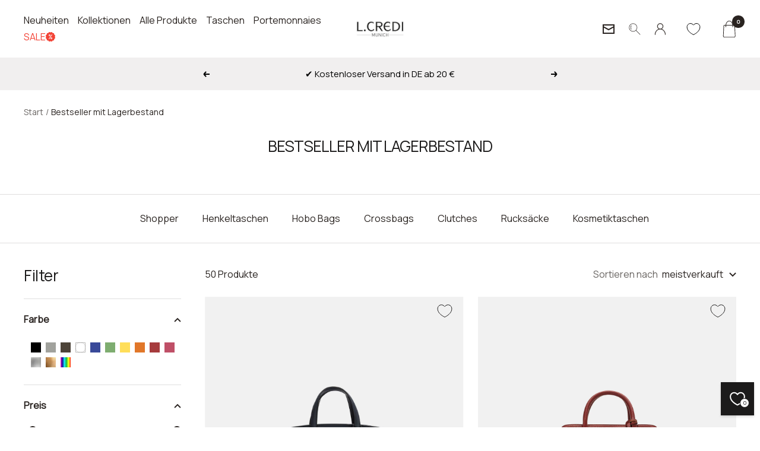

--- FILE ---
content_type: text/css
request_url: https://lcredi.com/cdn/shop/t/3/assets/swish-buttons.css?v=88045078850193183961764687402
body_size: -154
content:
.wishlist-header-link .wkh-button{--icon-size: 22px;--icon-fill: transparent;--icon-stroke: #000000;--icon-stroke-width: 1px;--counter-size: 21px;display:flex;position:relative;padding:16px 12px}.wishlist-header-link .wkh-icon svg{display:block;width:var(--icon-size);height:var(--icon-size);overflow:visible;pointer-events:none}.wishlist-header-link .wkh-icon svg path{fill:var(--icon-fill);stroke:var(--icon-stroke);stroke-width:var(--icon-stroke-width);vector-effect:non-scaling-stroke}.wishlist-header-link .wkh-counter{opacity:0;display:flex;justify-content:center;align-items:center;min-width:var(--counter-size);height:var(--counter-size);border-radius:calc(var(--counter-size) / 2);line-height:1;position:absolute;background:rgb(var(--header-text-color));color:rgb(var(--header-background));font-weight:var(--text-font-bold-weight);font-family:var(--text-font-family);font-style:var(--text-font-style);font-size:9px;top:4.5px;right:-3px}.wishlist-header-link .wkh-selected .wkh-counter{opacity:1;transition:.2s opacity}.product-card__wishlist .wkh-button{--icon-stroke: black;display:inline-flex;align-items:center;position:relative;border:none;gap:8px;color:#000;background:transparent!important;justify-content:center;white-space:nowrap;padding:0;font-size:14px;line-height:calc(var(--font-body-size)* 1.5);font-size:12.5px;font-weight:400;letter-spacing:.175rem}@media only screen and (max-width: 767px){.product-card__wishlist .wkh-button{left:2px}}.product-card__wishlist{margin-top:10px;display:flex;justify-content:center;font-size:0}.product-card__wishlist .wkh-button .wkh-icon{fill:transparent;stroke:#000;margin-top:2.5px}.product-card__wishlist .wkh-button .wkh-icon path{stroke-width:1px!important;vector-effect:non-scaling-stroke}.product-card__wishlist .wkh-button.wk-selected path{fill:#000}.product-card__wishlist .wkh-button.wk-selected{width:110px}.product-card__wishlist .wk-selected .wkh-text:before{content:"In wishlist"}.product-card__wishlist .wkh-button:not(.wk-selected) .wkh-text:before{content:"Add to wishlist"}.product-card__wishlist .wkh-text{visibility:hidden;position:relative;width:100%;white-space:nowrap;text-overflow:ellipsis;text-transform:uppercase}.product-card__wishlist .wkh-text:before{visibility:visible;position:absolute;left:0}
/*# sourceMappingURL=/cdn/shop/t/3/assets/swish-buttons.css.map?v=88045078850193183961764687402 */


--- FILE ---
content_type: text/css
request_url: https://lcredi.com/cdn/shop/t/3/assets/custom.css?v=74756472520915803141764687401
body_size: 1677
content:
@font-face{font-family:Manrope;src:url(/cdn/shop/files/manrope-regular.woff?v=1685107374) format("woff")}.h2{font-size:var(--heading-h5-font-size);text-transform:uppercase;font-weight:var(--text-font-weight)}span.link-bar__title.heading.heading--small.text--subdued{display:none}.heading--large,.h3{font-family:var(--custom-heading-font-family)}.h3{font-size:var(--heading-large-font-size)}.header__linklist-item\a0 ,.multi-column__text-container{font-size:var(--heading-small-font-size)}.vertical-breather-no_bottom{padding-bottom:0}.no-padding-left-right{padding-right:0;padding-left:0}button.input__submit-icon.tap-area{color:rgb(var(--root-text-color))}@media screen and (min-width: 1000px){.product__media-nav{justify-content:center}}[dir=ltr] .mini-cart__recommendations .product-item__quick-form{display:none}.drawer__content button.swym-button.swym-add-to-wishlist-view-product{display:none!important}.mega-menu__image-push:only-child{width:100%}.mobile-nav__image-push{max-width:100%}.mega-menu__inner{justify-content:space-between}@media screen and (max-width: 999px){.product-meta,.product-form__variants{display:flex;flex-direction:column;align-items:center}.icon-with-text--horizontal{align-items:center;justify-content:center}}.mega-menu__columns-wrapper{flex-wrap:nowrap}[dir=ltr] .product-item__quick-form{top:0;height:100%;flex-direction:column-reverse;align-items:flex-end;justify-content:space-between}facet-filters#facet-filters.product-facet__filters label.color-swatch__item{border-radius:0;width:25px;height:25px}facet-filters#facet-filters.product-facet__filters div.color-swatch-list{gap:0px;grid-template-columns:repeat(auto-fit,25px)}.color-swatch-list{display:flex;flex-wrap:wrap;justify-content:center}.product-item-meta__swatch-list{gap:8px}@media screen and (min-width: 1000px){.product-form__option-selector .color-swatch-list,.quick-buy-product .color-swatch-list{justify-content:flex-start}}.collection-promotion-block{text-shadow:0px 0px 5px rgba(0,0,0,.6)}#facet-filters-form .color-swatch-list{justify-content:flex-start}.cstm-weiss .color-swatch__item:before{box-shadow:0 0 0 1px rgba(var(--text-color),.3) inset}.product-item--sold-out .product-item__quick-buy-button.top-right{display:none}.product_delivery_estimate .estimate_product_available{color:green;display:inline-flex;align-items:center;gap:12px;list-style-type:none}.product_delivery_estimate .estimate_product_unavailable{color:red;display:inline-flex;align-items:center;gap:12px;list-style-type:none}.product_delivery_estimate li::marker{font-size:26px;line-height:0}.product_delivery_estimate li a{text-decoration:underline}.product_delivery_estimate .estimate_product_available:before,.product_delivery_estimate .estimate_product_unavailable:before{content:"";width:10px;height:10px;display:block;border-radius:100%}.product_delivery_estimate .estimate_product_available:before{background-color:green}.product_delivery_estimate .estimate_product_unavailable:before{background-color:red}.product_delivery_estimate ul{padding-left:0}collapsible-content .sale_switch{width:100%;display:flex;justify-content:space-between;margin:10px auto;align-items:center;line-height:normal}collapsible-content .sale_switch input{opacity:0;width:0;height:0}collapsible-content .slider{cursor:pointer;background-color:#ccc;-webkit-transition:.4s;transition:.4s;width:45px;display:inline-flex;height:21px;align-items:center;padding-left:5px}collapsible-content .slider:before{content:"";height:15px;width:15px;background-color:#fff;-webkit-transition:.4s;transition:.4s;display:block}collapsible-content input:focus+.slider{box-shadow:0 0 1px #2196f3}collapsible-content input[checked]+.slider:before{-webkit-transform:translateX(20px);-ms-transform:translateX(20px);transform:translate(20px)}collapsible-content input[checked]+.slider{background-color:#2196f3}collapsible-content .slider.round{border-radius:34px}collapsible-content .slider.round:before{border-radius:50%}li.header__linklist-item[data-item-title=Sale] a.header__linklist-link{color:#f34336;text-transform:uppercase;display:flex;align-items:center;gap:7px}li.header__linklist-item[data-item-title=Sale]{line-height:1.8}@media only screen and (min-width: 1180px) and (max-width: 1299px){[dir=ltr] desktop-navigation .header__linklist-item:not(:last-child){margin-right:15px}}@media only screen and (max-width: 1199px){.mobile-nav__item[data-item-title=Sale] a{justify-content:flex-start;gap:7px}}@media only screen and (max-width: 999px){.mobileButton.button-wrapper{position:absolute;top:50%;transform:translateY(-50%);left:0;right:0;text-align:center;width:fit-content;margin:0 auto}.mobileButton.button-wrapper a{display:block;width:100%;margin-bottom:20px}.mobileSlider .cstm-mobile-slides{display:flex;gap:10px;align-items:center}.mobileSlider .cstm-mobile-slides h3{margin-top:0}}@media only screen and (max-width: 740px){.product .product__info .product-meta__title{font-size:var(--heading-h6-font-size)}.mobileButton.button-wrapper{width:fit-content;min-width:160px}}.image-with-text__content{display:flex;flex-direction:column}.inline-reviews-ribbon+.heading{margin-top:8px!important}.BadgeRibbon{margin:0!important}.inline-reviews-ribbon{max-width:100%}.R-PlatformIcon{margin:0!important}.product__info .product-meta h1.h3{--heading-large-font-size: 45px}.product__info .product-meta__price-list-container{gap:5px;align-items:baseline}p.product-meta__taxes-included{font-size:calc(var(--base-font-size) - 4px)}.product-form ul.icon-with-text,.product-form ul.icon-with-text li{margin-top:0;margin-bottom:5px}product-payment-terms{padding:0;margin:0}product-payment-terms+.price-indication .price-indication-font{text-align:left!important}.product__info .color-swatch-list{justify-content:left}.product-form product-variants+style+ul.icon-with-text{margin-top:15px}.mobile_buy-now{display:none;visibility:hidden}.pxFormGenerator iframe,.image-with-text__text-wrapper{width:100%}.label.almost-sold-out{background:rgb(var(--product-background-almost-sold-out));color:rgb(var(--product-text-almost-sold-out))}.ais-Hits-item .product-item__label-list .label{font-size:10px;padding:5px}@media only screen and (min-width:741px){.ais-Hits-item .product-item__label-list .label{font-size:12px}}@media only screen and (max-width:749px){product-meta .product-meta__price-list-container{display:block;text-align:right;margin-top:-6px}product-meta.product-meta{justify-content:space-between;align-items:start;flex-direction:inherit;margin-top:0;margin-bottom:0;border-bottom:0;padding-bottom:0}product-meta .product-meta__price-list-container .product-meta__label-list{align-items:end}.product-meta,.product-form__variants{justify-content:start;flex-direction:inherit}.product__media-nav .dots-nav.dots-nav--centered button.dots-nav__item{border-radius:107px;width:7px;height:7px}product-media.product__media flickity-controls>button{display:none}product-meta.product-meta .product-meta__title{text-transform:uppercase;font-weight:600}product-payment-container+input+div{margin-bottom:0!important}.product-sticky-form{padding:15px 0;background:#fff}.product-sticky-form{transition:.5s}.product-sticky-form.hidden{opacity:0;transform:translateY(100%);visibility:hidden}.product-sticky-form__bottom-info{background-color:#fff;display:flex;justify-content:space-between;align-items:center;margin-bottom:2px}span.product-sticky-form__title{font-weight:600}.icon-with-text--horizontal{display:block}.icon-with-text--horizontal .icon-with-text__item{width:100%;max-width:100%;flex-direction:inherit}.icon-with-text--horizontal .icon-with-text__item img{max-width:70px;height:auto!important;margin-right:16px}.product-form .icon-with-text--horizontal .icon-with-text__item img{width:32px;height:auto}.product-form .icon-with-text--horizontal .icon-with-text__item span{margin-top:0}.product__media-nav .dots-nav.dots-nav{position:absolute;bottom:22px;padding-left:20px}.product__media-nav .dots-nav.dots-nav button.dots-nav__item{margin:10px 3px;width:10px;height:10px}.mobile_buy-now{display:block;visibility:visible}.desktop_buy-now{display:none;visibility:hidden}li.icon-with-text__item{min-height:32px}.product-item__image-wrapper .aspect-ratio--tall{aspect-ratio:1/1}.product__info .product-form{row-gap:0;margin-top:0}ul.icon-with-text.icon-with-text--vertical{margin-bottom:12px}.product-form ul.icon-with-text,.product-form ul.icon-with-text li{margin:0}.product-form ul.icon-with-text.icon-with-text--vertical{margin-bottom:12px}.ly-switcher-wrapper{display:none;opacity:0}}@media only screen and (max-width:640px){.product-meta__title{margin-bottom:0}.product__info .price-list{justify-content:flex-end;gap:5px}}@media only screen and (max-width:425px){.product .price-list span{margin-right:0!important}.product__info .product-meta__price-list-container{display:flex;justify-content:end;flex-wrap:wrap;gap:0;flex-shrink:2}product-meta .product-meta__price-list-container .product-meta__label-list{margin-right:5px}.product .product__info .product-meta__title{font-size:calc(var(--heading-small-font-size) - 2px)}.product .product__info span.price{font-size:calc(var(--base-font-size) - 2px)}p.product-meta__taxes-included{font-size:calc(var(--base-font-size) - 5px)}}.color-swatch{position:relative}.color-swatch a.product_link{position:absolute;top:0;left:0;width:100%;height:100%;display:flex;justify-content:center;align-items:center;font-size:10px}.product-item .color-swatch__item{width:25px;height:25px}.product-item .color-swatch.no-alternate .color-swatch__item:after{opacity:1;transform:scale(1)}.announcement-bar-coupon .announcement-bar__message{padding-block-start:10px;padding-block-end:10px}[data-action=copy-code]{position:relative}[data-action=copy-code]:after{opacity:0;transform:translate(-50%) translateY(4px)}[data-action=copy-code].is-copied:after{content:attr(code-tooltip);position:absolute;left:120%;top:50%;transform:translateY(-50%);background:rgb(var(--text-color));color:rgb(var(--section-background));font-size:12px;padding:4px 8px;border-radius:4px;white-space:nowrap;opacity:1;pointer-events:none;transition:opacity .2s ease-out,transform .2s ease-out;z-index:10}.product-item__notify-me-button{color:rgb(var(--root-text-color));bottom:12px;background:unset;border:unset;top:0;width:45px;height:45px;position:relative;right:0;padding:0}.product-item__notify-me-button svg{margin:auto}
/*# sourceMappingURL=/cdn/shop/t/3/assets/custom.css.map?v=74756472520915803141764687401 */


--- FILE ---
content_type: text/css
request_url: https://lcredi.com/cdn/shop/t/3/assets/algolia_custom.css?v=92208407819932040431737473177
body_size: 610
content:
body .ais-page{max-width:100%;padding:0;float:left;width:100%}body ol.ais-Hits-list{height:100%;width:100%;padding:0;gap:10px}body .ais-results-size-sm .ais-page .ais-results-as-block .ais-hit,body .ais-results-size-md .ais-page .ais-results-as-block .ais-hit{width:100%}body .ais-page li.ais-Hits-item{width:calc(calc(100% / 3) - 10px)}body .ais-page .product-item__image-wrapper{margin-bottom:16px}body .ais-page .price--compare{opacity:.5}body .ais-change-display{display:none}body .ais-page .ais-hit--price{text-align:center}body .ais-page .product-item{margin-bottom:20px}body .ais-page .product-item-meta__title{overflow:hidden;white-space:nowrap;text-overflow:ellipsis}body .ais-page .ais-hit--cart-button,body .ais-page .ais-hit--cart-button:hover{background-color:#292320;color:#fff}body .ais-page .ais-hit--cart-button.ais-hit--cart-button__disabled,body .ais-page .ais-hit--cart-button.ais-hit--cart-button__disabled:hover{background-color:#b4a496;color:#fff}body .ais-page .ais-facet--header{color:#292320;font-weight:700;padding:10px 0;background:transparent;text-transform:none}body .ais-page .ais-RefinementList-item--selected,body .ais-page .ais-facet--item:hover{margin-left:0;padding-left:0;padding-right:0;border-left:none}body .ais-page .ais-RefinementList-item--selected .ais-facet--count,body .ais-page .ais-facet--item:hover .ais-facet--count{right:0}body .ais-page .ais-RefinementList-showMore.ais-RefinementList-showMore--disabled{display:none}body .ais-page .ais-RefinementList-showMore{color:#292320;font-weight:500;text-align:center;width:100%}body .ais-page li.ais-RefinementList-item.ais-RefinementList-item-farbe{display:inline-block;padding:6px 0}body .ais-page .ais-RefinementList-item-farbe .color-swatch__item{width:25px;height:25px;border-radius:0}body .ais-page .ais-pagination-container{margin-bottom:15px}body .algolia-variant{display:none}body .ais-page span.price.price--highlight{color:var(--main-color)}body .ais-page li.ais-Hits-item{width:100%}body .ais-page li.ais-Hits-item.ais-Hits-banner{grid-row-start:2;grid-column-start:1;grid-column-end:-1}body ol.ais-Hits-list{display:grid;grid-auto-columns:100%;flex-direction:row;--section-products-per-row: 3}body .ais-Hits-banner .ais-heading{margin:48px 0 24px;line-height:1.1;letter-spacing:-.8px;font-family:var(--custom-heading-font-family);font-size:var(--heading-large-font-size)}body .ais-Hits-banner .promotion-block{padding:var(--promotion-block-padding);align-items:start}body .ais-Hits-banner .promotion-block__content-wrapper{text-align:right;color:#fff;text-shadow:1px 1px 5px rgba(0,0,0,.6)}body .ais-Hits-banner .ais-subheading{margin:16px 0;line-height:1.8;font-size:var(--heading-small-font-size);font-family:var(--text-font-family);font-style:var(--text-font-style);text-transform:uppercase;font-weight:var(--text-font-bold-weight);letter-spacing:1px;display:block}body .ais-Hits-banner .promotion-block__content-wrapper .ais-banner__link{color:#fff;margin:16px 0;line-height:1.8;font-size:var(--heading-small-font-size);font-family:var(--text-font-family);font-style:var(--text-font-style);text-transform:uppercase;font-weight:var(--text-font-bold-weight);letter-spacing:1px;display:block;text-decoration:underline;text-underline-offset:2px;text-decoration-color:#ffffff59}.promotion-block.ais-banner__link:hover{text-decoration:none}.promotion-block.ais-banner__link:hover .promotion-block__content-wrapper .ais-banner__link{text-decoration-color:#fff}.ais-RefinementList-item-tags .sale_switch .slider.round{padding-left:5px}body .ais-page .ais-facet-tags .ais-facet--header{display:none}body .ais-page .ais-facet-tags .sale_switch{text-transform:capitalize}body .ais-page quick-buy-drawer .product-form__view-details{text-decoration:underline;text-underline-offset:2px;color:rgba(var(--text-color),.7)}body .ais-page quick-buy-drawer a#more-payment-options-link{text-decoration:underline}body ol.ais-Hits-list{--grid-gap: 10px;--product-list-column-gap: var(--grid-gap);grid-template-columns:repeat(auto-fit,calc(100% / var(--section-products-per-row) - var(--product-list-column-gap)*(var(--section-products-per-row) - 1) / var(--section-products-per-row)))}body .ais-page .ais-search-header{padding-left:0;padding-right:0}@media only screen and (min-width: 1400px){body ol.ais-Hits-list{--section-products-per-row: 4}body .ais-page .ais-facets{width:20%}body .ais-page .ais-block{width:80%}}@media only screen and (min-width: 768px){body #algolia-shopify-instantsearch .ais-page h1{display:none}body .ais-page .ais-input{margin-top:0}body .ais-page .product-item__image-wrapper{margin-bottom:24px}body .ais-page{margin-top:0}}@media only screen and (max-width: 1100px){body ol.ais-Hits-list{grid-template-columns:repeat(auto-fill,minmax(calc(50% - 20px),1fr))}}@media only screen and (max-width: 740px){body .aa-Source[data-autocomplete-source-id=products] .aa-ItemContentBody{width:auto}body .aa-Source[data-autocomplete-source-id=products] .aa-ItemContentTitleWrapper{height:auto}body .ais-page .ais-Pagination-item--disabled{display:block}}
/*# sourceMappingURL=/cdn/shop/t/3/assets/algolia_custom.css.map?v=92208407819932040431737473177 */


--- FILE ---
content_type: text/css
request_url: https://lcredi.com/cdn/shop/t/3/assets/algolia_autocomplete_styles.css?v=25161794444728424511735643444
body_size: -33
content:
body .aa-Panel{right:0!important;height:100%;border-radius:inherit;box-shadow:none;overflow:visible;transition:none;display:block;z-index:10;margin:16px 0 0 -30px}body .aa-PanelSections{flex-direction:column}body .aa-PanelSection--left{order:2}body .aa-Panel--scrollable{max-height:calc(100vh - 72px)}body .aa-PanelSection--right{order:1}body .aa-PanelSection--right,body .aa-PanelSection--left{width:100%}body .aa-ItemPicture--loaded img{object-fit:none}body .aa-MainContainer{max-width:calc(100% - 55px);width:100%;display:block;min-width:calc(100% - 55px)}body .ais-page .ais-hit--subtitle[title],body .aa-Panel .aa-ItemContent .aa-ItemContentBrand{display:none}.ais-page quick-buy-drawer .drawer__content{padding-left:var(--container-gutter);padding-right:var(--container-gutter);padding-bottom:24px}.ais-page div .quick-buy-product{margin:32px 0 24px}.ais-page quick-buy-drawer .heading--small,.ais-page quick-buy-drawer .heading--xsmall,.ais-page quick-buy-drawer .heading--xxsmall{font-family:var(--text-font-family);font-style:var(--text-font-style);text-transform:uppercase;font-weight:var(--text-font-bold-weight);line-height:1.4663636;letter-spacing:1px}.ais-page quick-buy-drawer .heading--small{line-height:1.2307692308;font-size:var(--heading-small-font-size)}.ais-page quick-buy-drawer .product-item-meta__vendor{display:block;margin-bottom:6px}.ais-page quick-buy-drawer a.product-item-meta__title{line-height:1.5;margin-bottom:4px}.ais-page quick-buy-drawer .h6,.ais-page quick-buy-drawer .rte h6{line-height:1.2222222222;font-size:var(--heading-h6-font-size)}.ais-page quick-buy-drawer a,.ais-page quick-buy-drawer div,.ais-page quick-buy-drawer input,.ais-page quick-buy-drawer li,.ais-page quick-buy-drawer p,.ais-page quick-buy-drawer span,.ais-page quick-buy-drawer ul{font-size:inherit;line-height:normal;color:inherit}.ais-page quick-buy-drawer .product-form__option-info,.ais-page quick-buy-drawer .product-form__quantity-label{margin-bottom:8px}.ais-page quick-buy-drawer a#more-payment-options-link{margin-top:1em}.ais-page quick-buy-drawer .product-form__view-details{margin-top:24px}.ais-page quick-buy-drawer .drawer__content .product-form__quantity input{padding:0!important}.ais-page quick-buy-drawer span.loader-button__text{display:inline-block}.ais-page quick-buy-drawer .cart-notification__wrapper{padding-top:19px;padding-bottom:19px}.ais-page quick-buy-drawer .container{margin-left:auto;margin-right:auto;padding-left:var(--container-gutter);padding-right:var(--container-gutter)}.ais-page quick-buy-drawer a.cart-notification__view-cart{text-decoration:underline;text-decoration-color:rgba(var(--text-color),.35)}.cart-notification--drawer .cart-notification__text-wrapper span{line-height:1.5}@media only screen and (min-width: 375px) and (max-width: 500px){body .ais-results-size-xs .ais-page .ais-results-as-block .ais-hit{width:50%;margin-left:0}}
/*# sourceMappingURL=/cdn/shop/t/3/assets/algolia_autocomplete_styles.css.map?v=25161794444728424511735643444 */


--- FILE ---
content_type: text/css
request_url: https://cdn.appmate.io/themecode/lcredi/main/custom.css?generation=1764078702228492
body_size: 434
content:
wishlist-link .wk-button{--icon-size: 22px;--icon-stroke: rgb(var(--header-text-color));--icon-stroke-width: 1.2px;height:100%;align-items:center}wishlist-link .wk-counter{--size: 21px;background:rgb(var(--header-text-color));color:rgb(var(--header-background));font-weight:var(--text-font-bold-weight);font-family:var(--text-font-family);font-style:var(--text-font-style);font-size:9px;top:-7.5px;right:6px;transition:background .2s ease-in-out,color .2s ease-in-out}.js .header--transparent wishlist-link .wk-counter{color:rgb(var(--header-transparent-bubble-text-color))}wishlist-link.hidden-desk .wk-button{top:-2px}wishlist-link .wk-button .wk-icon svg path{transition:stroke .2s ease-in-out,fill .2s ease-in-out}


--- FILE ---
content_type: text/javascript
request_url: https://lcredi.com/cdn/shop/t/3/assets/algolia_custom_hooks.js?v=44261428209034401051764326787
body_size: 2949
content:
document.addEventListener("algolia.hooks.initialize",function(){algoliaShopify.hooks.registerHook("beforeInstantSearchProductTemplate",function(_defaultTemplate,hit,html,components){var inventoryLabel="";hit.inventory_quantity===1?inventoryLabel='<span class="label almost-sold-out">Fast ausverkauft</span>':hit.inventory_quantity<=0&&(inventoryLabel='<span class="label label--subdued">Ausverkauft</span>');let savePercentage=0;hit.compare_at_price&&hit.price<hit.compare_at_price&&(savePercentage=Math.round((hit.compare_at_price-hit.price)/hit.compare_at_price*100));let saveLabel="";return savePercentage>0&&(saveLabel=`<span class="label label--highlight">Spare ${savePercentage}%</span>`),html`
    <product-item class="product-item">
      <div class="product-item__image-wrapper">
        <div class="product-item__label-list label-list">
            ${html([inventoryLabel])}
            ${html([saveLabel])}
        </div>
        <a
          href="${algoliaShopify.helpers.productLink(hit)}"
          data-instant=""
          class="product-item__aspect-ratio aspect-ratio aspect-ratio--square"
          style="padding-bottom: 100.0%; --aspect-ratio: 1.0">
          <img
            class="product-item__primary-image"
            src="${algoliaShopify.helpers.grandeImage(hit)}"
            alt="${hit.title} - ${hit.variant_title}"
          />
        </a>
        <div class="product-item__quick-form" >
          <button
                  is="toggle-button"
                  aria-controls="product-${hit.id}-drawer"
                  aria-expanded="false"
                  class="product-item__quick-buy-button top-right">
            <svg focusable="false" width="25" height="30" class="icon icon--quick-buy-shopping-bag   " viewBox="0 0 13 17">
              <path d="M12.3777 5.39412C12.3508 4.92353 11.974 4.5605 11.5031 4.5605H10.3862C10.144 2.27479 8.67719 0.5 6.90092 0.5C5.12466 0.5 3.67135 2.26134 3.42914 4.5605H2.31224C1.84126 4.5605 1.46448 4.92353 1.43757 5.39412L0.993502 15.1017C0.980045 15.4647 1.10115 15.8143 1.35683 16.0832C1.6125 16.3521 1.96237 16.5 2.3257 16.5H11.5031C11.8664 16.5 12.2163 16.3521 12.4719 16.0832C12.7276 15.8143 12.8622 15.4647 12.8353 15.1017L12.3777 5.39412ZM6.91438 1.03782C8.3946 1.03782 9.6326 2.57059 9.86136 4.5605H3.9674C4.19616 2.57059 5.43416 1.03782 6.91438 1.03782ZM12.0817 15.7202C11.9337 15.8815 11.7184 15.9622 11.5031 15.9622H2.3257C2.1104 15.9622 1.89509 15.8815 1.74707 15.7202C1.59905 15.5588 1.51831 15.3571 1.53176 15.1286L1.98929 5.42101C2.00274 5.24622 2.15076 5.09832 2.3257 5.09832H3.40222C3.40222 5.13866 3.40222 5.19244 3.40222 5.23277V6.36218C3.40222 6.51008 3.52333 6.63109 3.67135 6.63109C3.81938 6.63109 3.94048 6.51008 3.94048 6.36218V5.23277C3.94048 5.19244 3.94048 5.13866 3.94048 5.09832H9.90173C9.90173 5.13866 9.90173 5.19244 9.90173 5.23277V6.36218C9.90173 6.51008 10.0228 6.63109 10.1709 6.63109C10.3189 6.63109 10.44 6.51008 10.44 6.36218V5.23277C10.44 5.19244 10.44 5.13866 10.44 5.09832H11.5165C11.6915 5.09832 11.8395 5.23277 11.8529 5.42101L12.3105 15.1286C12.3105 15.3437 12.2297 15.5588 12.0817 15.7202Z" fill="currentColor"></path>
            </svg>
          </button>
        </div>
        <quick-buy-popover
                id="product-${hit.id}-popover"
                href="${algoliaShopify.helpers.productLink(hit)}&view=quick-buy-popover"
                class="popover popover--quick-buy hidden-tablet-and-up"
        ></quick-buy-popover>
        <quick-buy-drawer
                id="product-${hit.id}-drawer"
                href="${algoliaShopify.helpers.productLink(hit)}&view=quick-buy-drawer"
                class="drawer drawer--large drawer--quick-buy"
        ></quick-buy-drawer>
      </div>
      <div class="product-item__info">
        <div class="product-item-meta">
          <a
            data-algolia-index="${hit.index}"
            data-algolia-position="${hit.productPosition}"
            data-algolia-queryid="${hit.queryID}"
            data-algolia-objectid="${hit.objectID}"
            href="${algoliaShopify.helpers.productLink(hit)}"
            title="${algoliaShopify.helpers.fullTitle(hit.title,hit._distinct,hit.variant_title)}"
            class="product-item-meta__title">
            ${algoliaShopify.helpers.fullTitle(hit.title)}
          </a>
          <div class="product-item-meta__price-list-container ais-hit--price">
            <div class="price-list price-list--centered">
              <span class="price price--highlight">
                ${algoliaShopify.helpers.displayPrice(hit,hit._distinct)}
              </span>
              ${!hit._distinct&&html`
                <span class="price price--compare">
                ${algoliaShopify.helpers.displayStrikedPrice(hit.price,hit.compare_at_price)}
                </span>
              `}
            </div>
          </div>
          ${!hit._distinct&&html`
            <form
              id="algolia-add-to-cart-${hit.objectID}"
              style="display: none;"
              action="/cart/add"
              method="post"
              enctype="multipart/form-data"
            >
              <input type="hidden" name="id" value="${hit.objectID}" />
            </form>
            <p class="ais-hit--cart">
              ${hit.can_order?html`
                    <button
                      class="ais-hit--cart-button"
                      data-form-id="algolia-add-to-cart-${hit.objectID}"
                    >
                      ${window.themeVariables.strings.collectionAddToCartShort}
                    </button>
                  `:html`
                    <button
                      class="ais-hit--cart-button ais-hit--cart-button__disabled"
                    >
                      ${window.themeVariables.strings.collectionSoldOut}
                    </button>
                  `}
            </p>
          `}
        </div>
      </div>
    </product-item>
    `}),algoliaShopify.hooks.registerHook("beforeInstantSearchOptions",function(options){const widgets=options.facets.widgets.map(widget=>{if(widget.name!=="refinementList")return widget;if(widget.params.attribute==="options.farbe"){const colorMap={schwarz:"#000000",salsa:"#D02134",toffee:"#8A634B",stone:"#A79A90",cognac:"#814B2F",weiss:"#FFFFFF",marine:"#292A3B","dark plum":"#491A30",plum:"#7F3356",creme:"#E4D8C8",gold:"#B8860B",nightblue:"#171947",puder:"#E5C7BC",silber:"#A9A9A9",braun:"#814C2E",rot:"#A63B3D",blush:"#C5A28E","braun / mix":"#645249",gun:"#ADA29C",khaki:"#645848",taupe:"#796D59",sand:"#bfa48d","schwarz / mix":"#0B0808","schwarz / offwhite":"#D0D0C2","schwarz / weiss":"#9B938D","schwarz / grau":"#31312F",beige:"#EDDFCD","beige multi":"#B9A99D",jeansblue:"#6389A7",mohn:"#AC2125",pearl:"#EDE6DC",rosa:"#BF4F67","rosa metallic":"#C9A4B5",ros\u00E9:"#D5B5B1","toffee multi":"#8A634B",coral:"#D96169",bubblegum:"#DDA1A7",fuchsia:"#BF4F67","cognac / mix":"#814B2F","dark red":"#793233",lagoon:"#0BA686",lime:"#F6EA5D",nougat:"#72473C",black:"#000000","black / mix":"#000000","noir / mix":"#000000"};return{...widget,params:{...widget.params,limit:60,container:"[class~='ais-facet-options.farbe-container']",attribute:"options.farbe",showMore:!1,showMoreLimit:100,templates:{item:(facet,{html})=>{const formattedLabel=facet.label.toLowerCase().replace(/[\s/]+/g,"-"),colorHex=colorMap[facet.label.toLowerCase()]||"#CCCCCC";return`
               <div class="color-swatch cstm-${formattedLabel}" data-tooltip="${facet.label}">
                  <input class="color-swatch__radio visually-hidden" type="checkbox" id="filter-${formattedLabel}" value="${facet.value}" ${facet.isRefined?"checked":""} title="Schwarz">
                  <label class="color-swatch__item" for="filter-${formattedLabel}" style="background-color: ${colorHex};">
                    <span class="visually-hidden">${facet.label}</span>
                  </label>
                </div>
               `}},cssClasses:{list:"ais-RefinementList-list-farbe",item:"ais-RefinementList-item-farbe"}}}}return widget.params.attribute==="tags"?{...widget,params:{...widget.params,limit:60,container:"[class~='ais-facet-tags-container']",attribute:"tags",showMore:!1,showMoreLimit:100,templates:{item:(facet,{html})=>{const formattedLabel=facet.label.toLowerCase().replace(/[\s/]+/g,"-");if(formattedLabel=="sale")return`

                <collapsible-content>
                  <div class="checkbox-container sale_switch">
                    <strong>${formattedLabel}</strong>
                    <label for="filter-${formattedLabel}">
                      <input class="checkbox" type="checkbox" name="${facet.label}" id="filter-${formattedLabel}"
                        value="${facet.value}" ${facet.isRefined?"checked":""}>
                      <span class="slider round"></span>
                    </label>
                  </div>
                </collapsible-content>
                `}},cssClasses:{list:"ais-RefinementList-list-tags",item:"ais-RefinementList-item-tags"}}}:{...widget,params:{...widget.params,limit:60,showMore:!1,showMoreLimit:100}}});return{...options,facets:{...options.facets,widgets}}}),algoliaShopify.hooks.registerHook("beforeAutocompleteProductTemplate",function(_defaultTemplate,templateOptions,distinct,itemLink){const{html,item,components}=templateOptions;return html`
    <a
      href="${itemLink}"
      class="aa-ItemLink aa-ProductItem"
      onClick="${()=>algoliaShopify.helpers.handleItemClick(item)}"
    >
      <div class="aa-ItemContent">
        <div class="aa-ItemPicture aa-ItemPicture--loaded">
          <img
            src="${algoliaShopify.helpers.compactImage(item)}"
            alt="${item.title}"
          />
        </div>
        <div class="aa-ItemContentBody">
          <div class="aa-ItemContentBrand">
            ${item.product_type&&components.Highlight({hit:item,attribute:"product_type"})}
           removing vendor
          </div>
          <div class="aa-ItemContentTitleWrapper">
            <div class="aa-ItemContentTitle">
              ${components.Highlight({hit:item,attribute:"title"})}
              <span class="algolia-variant">
                ${algoliaShopify.helpers.variantTitleAddition(item,distinct)}
              </span>
            </div>
          </div>
          <div class="aa-ItemContentPrice">
            <div class="aa-ItemContentPriceCurrent">
              ${algoliaShopify.helpers.displayPrice(item,distinct)}
            </div>
            ${!distinct&&html`
                <span class="price price--compare">
                ${algoliaShopify.helpers.displayStrikedPrice(item.price,item.compare_at_price)}
                </span>
              `}
          </div>
        </div>
      </div>
    </a>
  `})}),document.addEventListener("DOMContentLoaded",()=>{const bannerElement=document.getElementById("algolia-promotional-banner");if(bannerElement){const bannerData={image:bannerElement.getAttribute("data-image"),mobileImage:bannerElement.getAttribute("data-mobile-image"),heading:bannerElement.getAttribute("data-heading"),subheading:bannerElement.getAttribute("data-subheading"),linkText:bannerElement.getAttribute("data-link-text"),linkUrl:bannerElement.getAttribute("data-link-url")},insertBanner=()=>{if(!bannerData.linkUrl||bannerData.linkUrl.startsWith("#")){console.warn('Banner link URL is either missing or starts with "#". Banner will not be added.');return}const productList=document.querySelector(".ais-Hits-list");if(productList&&!productList.querySelector(".ais-Hits-banner")){const bannerHtml=`
            <a 
                href="${bannerData.linkUrl?bannerData.linkUrl:"#"}" 
                class="promotion-block promotion-block--medium promotion-block--expand image-zoom ais-banner__link"
              >
                ${bannerData.image?`
                  <img
                    src="${bannerData.image}" 
                    alt="Promotional Banner" 
                    class="promotion-block__image"
                  />
                `:""}
                
                ${bannerData.mobileImage?`
                  <img
                    src="${bannerData.mobileImage}" 
                    alt="Mobile Promotional Banner" 
                    class="promotion-block__image-mobile"
                  />
                `:""}
              
                <div class="promotion-block__content-wrapper text-container">
                  ${bannerData.subheading?`
                    <p class="ais-subheading">${bannerData.subheading}</p>
                  `:""}
                  ${bannerData.heading?`
                    <span class="ais-heading">${bannerData.heading}</span>
                  `:""}
                  ${bannerData.linkText?`
                    <span class="ais-banner__link link">${bannerData.linkText}</span>
                  `:""}
                </div>
              </a>
          `,bannerWrapper=document.createElement("li");bannerWrapper.className="ais-Hits-item ais-Hits-banner",bannerWrapper.innerHTML=bannerHtml,productList.insertBefore(bannerWrapper,productList.firstChild)}};window.addEventListener("load",()=>{insertBanner(),window.Shopify&&Shopify.designMode&&(document.addEventListener("shopify:section:load",insertBanner),document.addEventListener("shopify:section:unload",insertBanner),document.addEventListener("shopify:section:select",insertBanner),document.addEventListener("shopify:section:deselect",insertBanner),document.addEventListener("shopify:block:select",insertBanner),document.addEventListener("shopify:block:deselect",insertBanner))})}else console.warn('No element found with ID "algolia-promotional-banner". Ensure the HTML element exists.')});
//# sourceMappingURL=/cdn/shop/t/3/assets/algolia_custom_hooks.js.map?v=44261428209034401051764326787


--- FILE ---
content_type: text/javascript
request_url: https://lcredi.com/cdn/shop/t/3/assets/custom.js?v=4853627060091721851717509665
body_size: -542
content:
let current=0,currentPath=window.location.pathname,items=document.querySelectorAll(".header__linklist-link.link--animated");items.forEach(el=>{el.getAttribute("href").toString()===currentPath&&el.classList.add("current")}),document.links[current].classList.add("current");let productFacetElement=document.querySelector(".product-facet__meta-bar-item");if(productFacetElement){let secondValue=productFacetElement.textContent.trim().split(" ")[0],searchCountElement=document.querySelector(".searchcount");searchCountElement&&(searchCountElement.textContent=`(${secondValue})`)}
//# sourceMappingURL=/cdn/shop/t/3/assets/custom.js.map?v=4853627060091721851717509665
